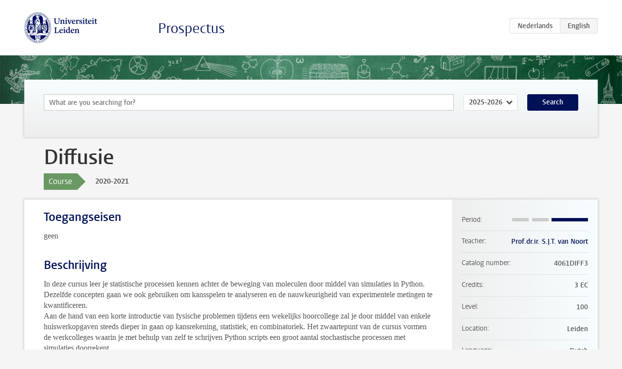

--- FILE ---
content_type: text/html; charset=UTF-8
request_url: https://studiegids.universiteitleiden.nl/en/courses/99633/diffusie
body_size: 3522
content:
<!DOCTYPE html>
<html lang="en">
<head>
    <meta charset="utf-8">
    <meta name="viewport" content="width=device-width, initial-scale=1, maximum-scale=1">
    <meta http-equiv="X-UA-Compatible" content="IE=edge" />
    <title>Diffusie, 2020-2021 - Prospectus - Universiteit Leiden</title>

    <!-- icons -->
    <link rel="shortcut icon" href="https://www.universiteitleiden.nl/design-1.0/assets/icons/favicon.ico" />
    <link rel="icon" type="image/png" sizes="32x32" href="https://www.universiteitleiden.nl/design-1.0/assets/icons/icon-32px.png" />
    <link rel="icon" type="image/png" sizes="96x96" href="https://www.universiteitleiden.nl/design-1.0/assets/icons/icon-96px.png" />
    <link rel="icon" type="image/png" sizes="195x195" href="https://www.universiteitleiden.nl/design-1.0/assets/icons/icon-195px.png" />

    <link rel="apple-touch-icon" href="https://www.universiteitleiden.nl/design-1.0/assets/icons/icon-120px.png" /> <!-- iPhone retina -->
    <link rel="apple-touch-icon" sizes="180x180" href="https://www.universiteitleiden.nl/design-1.0/assets/icons/icon-180px.png" /> <!-- iPhone 6 plus -->
    <link rel="apple-touch-icon" sizes="152x152" href="https://www.universiteitleiden.nl/design-1.0/assets/icons/icon-152px.png" /> <!-- iPad retina -->
    <link rel="apple-touch-icon" sizes="167x167" href="https://www.universiteitleiden.nl/design-1.0/assets/icons/icon-167px.png" /> <!-- iPad pro -->

    <link rel="stylesheet" href="https://www.universiteitleiden.nl/design-1.0/css/ul2common/screen.css">
    <link rel="stylesheet" href="/css/screen.css" />
</head>
<body class="prospectus course">
<script> document.body.className += ' js'; </script>


<div class="header-container">
    <header class="wrapper clearfix">
        <p class="logo">
            <a href="https://studiegids.universiteitleiden.nl/en">
                <img width="151" height="64" src="https://www.universiteitleiden.nl/design-1.0/assets/images/zegel.png" alt="Universiteit Leiden"/>
            </a>
        </p>
        <p class="site-name"><a href="https://studiegids.universiteitleiden.nl/en">Prospectus</a></p>
        <div class="language-btn-group">
                        <a href="https://studiegids.universiteitleiden.nl/courses/99633/diffusie" class="btn">
                <abbr title="Nederlands">nl</abbr>
            </a>
                                <span class="btn active">
                <abbr title="English">en</abbr>
            </span>
            </div>    </header>
</div>

<div class="hero" data-bgset="/img/hero-435w.jpg 435w, /img/hero-786w.jpg 786w, /img/hero-1440w.jpg 1440w, /img/hero-2200w.jpg 2200w"></div>


    <div class="search-container">
    <form action="https://studiegids.universiteitleiden.nl/en/search" class="search-form wrapper">
        <input type="hidden" name="for" value="courses" />
        <div class="search">
            <!-- <label class="select">
    <span>Search for</span>
    <select name="for">
                    <option value="courses">Courses</option>
                    <option value="programmes">Programmes</option>
            </select>
</label> -->
            <label class="keywords no-label">
    <span>Keywords</span>
    <input type="search" name="q" value="" placeholder="What are you searching for?" autofocus autocomplete="off"/>
</label>            <label class="select no-label">
    <span>Academic year</span>
    <select name="edition">
                    <option>2026-2027</option>
                    <option selected>2025-2026</option>
                    <option>2024-2025</option>
                    <option>2023-2024</option>
                    <option>2022-2023</option>
                    <option>2021-2022</option>
                    <option>2020-2021</option>
                    <option>2019-2020</option>
                    <option>2018-2019</option>
                    <option>2017-2018</option>
                    <option>2016-2017</option>
                    <option>2015-2016</option>
                    <option>2014-2015</option>
                    <option>2013-2014</option>
                    <option>2012-2013</option>
                    <option>2011-2012</option>
                    <option>2010-2011</option>
            </select>
</label>            <button type="submit">Search</button>        </div>
    </form>
</div>



    <div class="main-container">
        <div class="wrapper summary">
            <article class="content">
                <h1>Diffusie</h1>
                <div class="meta">
                    <div class="entity">
                        <span><b>Course</b></span>
                    </div>
                    <div class="edition">
                        <span>2020-2021</span>
                    </div>
                                    </div>
            </article>
        </div>
        <div class="wrapper main clearfix">

            <article class="content">
                <h2>Toegangseisen</h2>

<p>geen</p>


<h2>Beschrijving</h2>

<p>In deze cursus leer je statistische processen kennen achter de beweging van moleculen door middel van simulaties in Python. Dezelfde concepten gaan we ook gebruiken om kansspelen te analyseren en de nauwkeurigheid van experimentele metingen te kwantificeren.<br>
Aan de hand van een korte introductie van fysische problemen tijdens een wekelijks hoorcollege zal je door middel van enkele huiswerkopgaven steeds dieper in gaan op kansrekening, statistiek, en combinatoriek. Het zwaartepunt van de cursus vormen de werkcolleges waarin je met behulp van zelf te schrijven Python scripts een groot aantal stochastische processen met simulaties doorrekent.<br>
Door wekelijks opgaven in te leveren met wisselende duo’s, leer je samen te werken en van elkaars inzichten te profiteren.</p>

<p>De volgende onderwerpen uit de statistische fysica komen aan bod:</p>

<ul>
<li><p>Brownse beweging</p></li>
<li><p>Het Galton bord</p></li>
<li><p>De Stokes-Einstein relatie</p></li>
<li><p>De Poisson- en normaal-verdeling</p></li>
<li><p>De centrale limietstelling</p></li>
<li><p>De wet van Fick en de diffusievergelijking</p></li>
</ul>


<h2>Leerdoelen</h2>

<p>Na deze cursus kan je kansrekening, statistiek, en combinatoriek inzetten om een variëteit van fysische problemen kritisch door te lichten.<br>
Je kunt:</p>

<ul>
<li><p>De programmeertaal Python gebruiken voor berekeningen en simulaties</p></li>
<li><p>Eenvoudige numerieke technieken toepassen op fysische problemen</p></li>
<li><p>Verbanden tussen analytische vergelijkingen en numerieke oplossingen toetsen</p></li>
<li><p>Statistische parameters afleiden uit “random walks”</p></li>
<li><p>Het verband tussen opeenvolgende Poisson processen en de resulterende normaalverdeling afleiden</p></li>
<li><p>De nauwkeurigheid van experimenten beoordelen</p></li>
<li><p>Het verband uitleggen tussen de beweging van individuele moleculen en het macroscopische gedrag van een oplossing of gas</p></li>
</ul>


<h2>Algemene Vaardigheden</h2>

<p>Na afloop kan je:</p>

<ul>
<li><p>Constructief commentaar geven op elkaars werk</p></li>
<li><p>Abstracte problemen zelfstanding omzetten in kwantitatieve oplossingen</p></li>
<li><p>Kritisch de nauwkeurigheid van experimentele resultaten evalueren</p></li>
</ul>


<h2>Rooster</h2>

<p><a href="https://www.student.universiteitleiden.nl/studie-en-studeren/studie/onderwijsinformatie/roosters/wiskunde-en-natuurwetenschappen/natuurkunde-bsc?cf=wiskunde-en-natuurwetenschappen&amp;cd=natuurkunde-bsc#tab-2">Rooster</a><br>
Voor gedetailleerde informatie ga naar Timetable in <a href="https://login.uaccess.leidenuniv.nl/nidp/saml2/sso?id=ulcn&amp;sid=0&amp;option=credential&amp;sid=0">Brightspace</a></p>


<h2>Onderwijsvorm</h2>

<p><a href="https://login.uaccess.leidenuniv.nl/nidp/saml2/sso?id=ulcn&amp;sid=0&amp;option=credential&amp;sid=0">Brightspace</a></p>


<h2>Toetsing en weging</h2>

<p>Het eindcijfer wordt berekend uit: 6&#42;(1/3 huiswerk opgaven + 2/3 practica)/7 +1/7 eindtoets. Er is geen tussentoets. De eindtoets bestaat uit een programmeer opdracht die thuis uitgevoerd wordt (take home tentamen).</p>


<h2>Brightspace</h2>

<p>Registratie voor Brightspace verloopt via <a href="https://usis.leidenuniv.nl:8011/psp/S4PRD/?&amp;cmd=login&amp;languageCd=DUT">uSis</a> d.m.v inschrijving voor een studieonderdeel (tentamen) met <a href="https://www.student.universiteitleiden.nl/administratie/in---uitschrijven/inschrijven-voor-vakken-en-tentamens/inschrijven-voor-vakken-en-tentamens/wiskunde-en-natuurwetenschappen/natuurkunde-bsc?cf=wiskunde-en-natuurwetenschappen&amp;cd=natuurkunde-bsc#tab-3">studieactiviteit</a></p>


<h2>Literatuur</h2>

<p>Beschikbaar op Brightspace</p>


<h2>Contact</h2>

<p>Contactgegevens docent: <a href="https://www.universiteitleiden.nl/medewerkers/john-van-noort#tab-1">Prof.dr.ir. John van Noort</a></p>

            </article>

            <aside>
                <dl>
                    <dt>Period</dt>
                    <dd class="has-block-lines"><div class="block-lines"><span class="block block-1 block-off"></span><span class="block block-2 block-off"></span><span class="block block-3 block-on"></span><span class="block block-4 block-on"></span></div></dd>
                                            <dt>Teacher</dt>
                                                    <dd><a href="https://www.universiteitleiden.nl/en/staffmembers/john-van-noort">Prof.dr.ir. S.J.T. van Noort</a></dd>
                                                                                    <dt>Catalog number</dt>
                    <dd>4061DIFF3</dd>
                                                            <dt>Credits</dt>
                    <dd>3 EC</dd>
                                                            <dt>Level</dt>
                    <dd>100</dd>
                                                            <dt>Location</dt>
                    <dd>Leiden</dd>
                                                            <dt>Language</dt>
                    <dd>Dutch</dd>
                                                            <dt>Faculty</dt>
                    <dd>Science</dd>
                                                            <dt>Brightspace</dt>
                    <dd>Yes</dd>
                                    </dl>

                                    <h2>Part of</h2>
                    <ul class="link-list">
                                                    <li>
                                <a href="https://studiegids.universiteitleiden.nl/en/studies/8114/astronomy-and-physics-double-bachelor">
                                    <strong>Astronomy and Physics (double bachelor)</strong>
                                    <span class="meta">Bachelor</span>
                                </a>
                            </li>
                                                    <li>
                                <a href="https://studiegids.universiteitleiden.nl/en/studies/8123/natuurkunde">
                                    <strong>Natuurkunde</strong>
                                    <span class="meta">Bachelor</span>
                                </a>
                            </li>
                                                    <li>
                                <a href="https://studiegids.universiteitleiden.nl/en/studies/8124/natuurkunde-en-sterrenkunde-dubbele-bachelor">
                                    <strong>Natuurkunde en Sterrenkunde (dubbele bachelor)</strong>
                                    <span class="meta">Bachelor</span>
                                </a>
                            </li>
                                                    <li>
                                <a href="https://studiegids.universiteitleiden.nl/en/studies/8125/natuurkunde-en-wiskunde-dubbele-bachelor">
                                    <strong>Natuurkunde en Wiskunde (dubbele bachelor)</strong>
                                    <span class="meta">Bachelor</span>
                                </a>
                            </li>
                                            </ul>
                
                
                                <h2>Available as</h2>
                <dl>
                                            <dt>A la Carte</dt>
                        <dd>Yes</dd>
                                            <dt>Contract</dt>
                        <dd>Yes</dd>
                                            <dt>Elective choice</dt>
                        <dd>Yes</dd>
                                            <dt>Evening course</dt>
                        <dd>No</dd>
                                            <dt>Exchange / Study Abroad</dt>
                        <dd>No</dd>
                                            <dt>Honours Class</dt>
                        <dd>No</dd>
                                    </dl>
                
                                    <h2>Course load (40h)</h2>
                    <dl>
                                                    <dt class="depth-0">Lectures</dt>
                            <dd class="depth-0">
                                                                    6h
                                                            </dd>
                                                    <dt class="depth-1">Lecture</dt>
                            <dd class="depth-1">
                                                                    ?
                                                            </dd>
                                                    <dt class="depth-1">Tutorial</dt>
                            <dd class="depth-1">
                                                                    ?
                                                            </dd>
                                                    <dt class="depth-0">Practical work</dt>
                            <dd class="depth-0">
                                                                    24h
                                                            </dd>
                                                    <dt class="depth-0">Tutoring</dt>
                            <dd class="depth-0">
                                                                    0h
                                                            </dd>
                                                    <dt class="depth-0">Examination</dt>
                            <dd class="depth-0">
                                                                    4h
                                                            </dd>
                                                    <dt class="depth-1">Paper</dt>
                            <dd class="depth-1">
                                                                    ?
                                                            </dd>
                                                    <dt class="depth-1">Exam</dt>
                            <dd class="depth-1">
                                                                    ?
                                                            </dd>
                                                    <dt class="depth-1">Other examinations</dt>
                            <dd class="depth-1">
                                                                    ?
                                                            </dd>
                                                    <dt class="depth-0">Self-tuition</dt>
                            <dd class="depth-0">
                                                                    0h
                                                            </dd>
                                                    <dt class="depth-0">Other</dt>
                            <dd class="depth-0">
                                                                    6h
                                                            </dd>
                                            </dl>
                            </aside>

        </div>
    </div>


<div class="footer-container">
    <footer class="wrapper">
        <p><a href="https://www.student.universiteitleiden.nl/en">Student website</a> — <a href="https://www.organisatiegids.universiteitleiden.nl/en/regulations/general/privacy-statements">Privacy</a> — <a href="/en/contact">Contact</a></p>

    </footer>
</div>

<script async defer src="/js/ul2.js" data-main="/js/ul2common/main.js"></script>
<script async defer src="/js/prospectus.js"></script>

    <script async src="https://www.googletagmanager.com/gtag/js?id=UA-874564-27"></script>
    <script>
        window.dataLayer = window.dataLayer || [];
        function gtag(){dataLayer.push(arguments);}
        gtag('js', new Date());
        gtag('config', 'UA-874564-27', {'anonymize_ip':true});
    </script>

</body>
</html>
